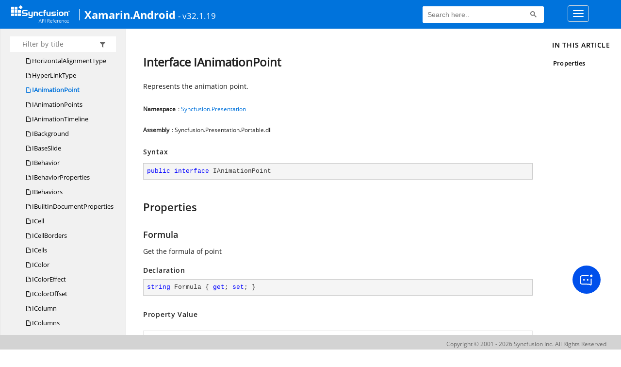

--- FILE ---
content_type: text/html; charset=utf-8
request_url: https://help.syncfusion.com/cr/xamarin-android/Syncfusion.Presentation.IAnimationPoint.html
body_size: 5070
content:

<html lang="en">
<head>
	<!-- Google Tag Manager -->
	<script>
	(function (w, d, s, l, i) {
	w[l] = w[l] || []; w[l].push({
	'gtm.start':
	new Date().getTime(), event: 'gtm.js'
	}); var f = d.getElementsByTagName(s)[0],
	j = d.createElement(s), dl = l != 'dataLayer' ? '&l=' + l : ''; j.async = true; j.src =
	'https://www.googletagmanager.com/gtm.js?id=' + i + dl; f.parentNode.insertBefore(j, f);
	})(window, document, 'script', 'dataLayer', 'GTM-P3WXFWCW');
	</script>
	<!-- Load GTM-W8WD8WN on user interaction -->
	<script>
	document.addEventListener("DOMContentLoaded", function () {
	const events = ["mousemove", "scroll", "keydown", "touchstart"];
	function loadGTM() {
	events.forEach(event => document.removeEventListener(event, loadGTM));
	(function (w, d, s, l, i) {
	w[l] = w[l] || []; w[l].push({
	'gtm.start':
	new Date().getTime(), event: 'gtm.js'
	}); var f = d.getElementsByTagName(s)[0],
	j = d.createElement(s), dl = l != 'dataLayer' ? '&l=' + l : ''; j.async = true; j.src =
	'https://www.googletagmanager.com/gtm.js?id=' + i + dl; f.parentNode.insertBefore(j, f);
	})(window, document, 'script', 'dataLayer', 'GTM-W8WD8WN');
	}
	events.forEach(event => document.addEventListener(event, loadGTM, { once: true }));
	});
	</script>

    <meta name="viewport" content="width=device-width, initial-scale=1">
 
    <link rel="stylesheet" href="https://cdn.syncfusion.com/documentation/styles/bootstrap.gzip.min.css" />
    <!--Combined the following scripts files style.css, bootstrap-multiselect.css, Site.css and named as crdocumentation.css. it has minified, gziped and referred here.
        File path : "HomePage\Syncfusion.Documentation.Website/Content/Stylesheets/Customfonts/style.css and Syncfusion.Documentation.Website\Content\Stylesheets\CSS\"
    -->
    <link rel="stylesheet" href="/content/stylesheets/customfonts/style.css" />
    <link rel="stylesheet" href="/content/stylesheets/css/crmenu.css" />
    <script src="https://cdn.syncfusion.com/scripts/documentation/custom-scripts/jquery-1.10.2.min.js.gz"></script>
    <script src="https://cdn.syncfusion.com/scripts/documentation/custom-scripts/bootstrap.min.js.gz" defer></script>
    <script src="https://cdn.syncfusion.com/scripts/documentation/custom-scripts/select2.full.min.js.gz" defer></script>
    <script src="https://cdn.syncfusion.com/scripts/documentation/custom-scripts/bootstrap-multiselect.min.js.gz" defer></script>
    <script src="https://cdn.syncfusion.com/scripts/documentation/custom-scripts/WaitingPopup-Search.js.gz" defer></script>
    <script src="https://cdn.syncfusion.com/scripts/documentation/custom-scripts/modernizr-1.7.min.js.gz" defer></script>
    <script src="/scripts/crdocument.js" defer></script>
    <script src="/scripts/waitingpopup.js" defer></script>
    <link rel="alternate" hreflang="en-US" href="https://help.syncfusion.com/cr/xamarin-android/Syncfusion.Presentation.IAnimationPoint.html" />
    <script type="application/ld+json">
         {"@context": "https://schema.org","@type": "Organization","name": "Syncfusion","url": "https://help.syncfusion.com/cr/xamarin-android/Syncfusion.Presentation.IAnimationPoint.html","logo": "https://cdn.syncfusion.com/content/images/company-logos/Syncfusion_logos.png","sameAs": ["https://www.facebook.com/Syncfusion","https://twitter.com/Syncfusion","https://www.linkedin.com/company/syncfusion?trk=top_nav_home","mailto:support@syncfusion.com?"]}
    </script>
	<meta name="robots" content="follow, index" />

	<title>Interface IAnimationPoint - Xamarin.Android API Reference | Syncfusion</title>
	<meta name="viewport" content="width=device-width, initial-scale=1">
    <meta charset="utf-8">
    <meta http-equiv="X-UA-Compatible" content="IE=edge,chrome=1">
    <meta name="description" content="Represents the animation point.">
    <meta name="viewport" content="width=device-width">
    <meta name="title" content="Interface IAnimationPoint
   ">
    
    
    <link rel="shortcut icon" href="../favicon.ico">
    <link rel="stylesheet" href="../styles/docfx.vendor.css">
    <link rel="stylesheet" href="../styles/docfx.css">
    <link rel="stylesheet" href="../styles/main.css">
<link rel="stylesheet" href="../styles/CRLayout.css">
<link rel="stylesheet" href="https://cdn.syncfusion.com/content/stylesheets/components/Stack1.3.7/layoutfont_cdn.css">
    <meta property="docfx:navrel" content="../toc.html">
    <meta property="docfx:tocrel" content="toc.html">
    
    <meta property="docfx:rel" content="../">
    
  <!-- Start Alexa Certify Javascript -->
<script type="text/javascript">
_atrk_opts = { atrk_acct:"LPpPs1Fx9f207i", domain:"syncfusion.com",dynamic: true};
(function() { var as = document.createElement('script'); as.type = 'text/javascript'; as.async = true; as.src = "https://certify-js.alexametrics.com/atrk.js"; var s = document.getElementsByTagName('script')[0];s.parentNode.insertBefore(as, s); })();
</script>
<noscript><img src="https://certify.alexametrics.com/atrk.gif?account=LPpPs1Fx9f207i" style="display:none" height="1" width="1" alt="alexa"></noscript>
<!-- End Alexa Certify Javascript -->
</head>
<body data-spy="scroll" data-target="#affix" data-offset="120">
	<!-- Google Tag Manager (noscript) -->
	<noscript><iframe src="https://www.googletagmanager.com/ns.html?id=GTM-P3WXFWCW"
	height="0" width="0" style="display:none;visibility:hidden"></iframe>
	</noscript>
	<!--Interaction-->
	<noscript>
	<iframe src="https://www.googletagmanager.com/ns.html?id=GTM-W8WD8WN"
	height="0" width="0" style="display:none;visibility:hidden"></iframe>
	</noscript>
	<!-- End Google Tag Manager (noscript) -->
    <div id="main_section">
        <input id="tocload" name="tocload" type="hidden" value="False" />


<script type="text/javascript">
    (function () {
        var config = {
            kitId: 'eab3tki',
            scriptTimeout: 5000
        };
        var h = document.getElementsByTagName('html')[0];
        h.className += 'wf-loading';
        var t = setTimeout(function () {
            h.className = h.className.replace(/(\s|^)wf-loading(\s|$)/g, ' ');
            h.className += ' wf-inactive';
        }, config.scriptTimeout);
        var d = false;
        var tk = document.createElement('script');
        tk.src = '//use.typekit.net/' + config.kitId + '.js';
        tk.type = 'text/javascript';
        tk.async = 'true';
        tk.onload = tk.onreadystatechange = function () {
            var rs = this.readyState;
            if (d || rs && rs != 'complete' && rs != 'loaded') return;
            d = true;
            clearTimeout(t);
            try { Typekit.load(config); } catch (e) { }
        };
        var s = document.getElementsByTagName('script')[0];
        s.parentNode.insertBefore(tk, s);
    })();
</script>
<script type="text/javascript">
    (function (d) {
        var config = {
            kitId: 'ihb7xic',
            scriptTimeout: 3000
        },
        h = d.documentElement, t = setTimeout(function () { h.className = h.className.replace(/\bwf-loading\b/g, "") + " wf-inactive"; }, config.scriptTimeout), tk = d.createElement("script"), f = false, s = d.getElementsByTagName("script")[0], a; h.className += " wf-loading"; tk.src = '//use.typekit.net/' + config.kitId + '.js'; tk.async = true; tk.onload = tk.onreadystatechange = function () { a = this.readyState; if (f || a && a != "complete" && a != "loaded") return; f = true; clearTimeout(t); try { Typekit.load(config) } catch (e) { } }; s.parentNode.insertBefore(tk, s)
    })(document);
</script>

    <nav class="navbar navbar-default navbar-fixed-top" id="ug-header">
	    <div class="container-fluid">
			<div class="navbar-header">
				<div class="ug_header_content">
					<a href="https://help.syncfusion.com/">
						<span class="hidden-xs icon-logo" id="logonew"></span>
					</a>
					<div class="visible-xs mobile-layout">
						<img class="menu-icon" src="/content/images/menu-icon_white.png" data-toggle="collapse" href="#sidetoggle" aria-expanded="false" aria-controls="sidetoggle" id="leftside-toc" alt="menu" />
							<a href="https://help.syncfusion.com/">
								<span class="icon-logo" id="logonew"></span>
							</a>
					</div> 
			    </div>

					<h2 id="platformName">
						<a id="platformUrl" href=/cr/xamarin-android>Xamarin.Android</a><label>- v32.1.19</label>
					</h2>
				<form class="navbar-form navbar-left">
						<div class="form-group">
							<gcse:search></gcse:search>
						</div>
				</form>
				<button type="button" class="navbar-toggle collapsed" data-toggle="collapse" data-target="#bs-example-navbar-collapse-1" aria-expanded="false">
					<span class="sr-only">Toggle navigation</span>
					<span class="icon-bar"></span>
					<span class="icon-bar"></span>
					<span class="icon-bar"></span>
				</button>
			</div>
        
				<div class="collapse navbar-collapse menu-right-section menu-bar-item" id="bs-example-navbar-collapse-1">
					<ul class="nav navbar-nav"  id="top_link" >
									<li><a href="https://www.syncfusion.com/code-examples" target="_blank">Code Examples</a></li>
									<li><a href="https://help.syncfusion.com/upgrade-guide/xamarin-android" target="_blank">Upgrade Guide</a></li>
									<li><a href="https://help.syncfusion.com/xamarin-android/introduction/overview" id="user_guide" target="_blank">User Guide</a></li>
									<li><a href="https://www.syncfusion.com/demos" target="_blank">Demos</a></li>
									<li><a href="https://support.syncfusion.com/create" target="_blank">Support</a></li>
									<li><a href="https://www.syncfusion.com/forums/xamarin.android" target="_blank">Forums</a></li>
									<li><a id="download_section" href="https://www.syncfusion.com/downloads/xamarin" target="_blank">Download</a></li>
					</ul>
				</div>
	
		  	</div>
	</nav>

        <div id="loader" class="center"></div><div id="splitter"></div>
    <div id="wrapper">
      <header>
        
        <nav id="autocollapse" class="navbar navbar-inverse ng-scope" role="navigation">
          <div class="container">
            <div class="navbar-header">
              <button type="button" class="navbar-toggle" data-toggle="collapse" data-target="#navbar">
                <span class="sr-only">Toggle navigation</span>
                <span class="icon-bar"></span>
                <span class="icon-bar"></span>
                <span class="icon-bar"></span>
              </button>
              
              <a class="navbar-brand" href="../index.html">
                
              </a>
            </div>
            <div class="collapse navbar-collapse" id="navbar">
              <form class="navbar-form navbar-right" role="search" id="search">
                <div class="form-group">
                  <input type="text" class="form-control" id="search-query" placeholder="Search" autocomplete="off">
                </div>
              </form>
            </div>
          </div>
        </nav>
        
        <div class="subnav navbar navbar-default">
          <div class="container hide-when-search" id="breadcrumb">
            <ul class="breadcrumb">
              <li></li>
            </ul>
          </div>
        </div>
      </header>
      <div class="container body-content">
        
        <div id="search-results">
          <div class="search-list"></div>
          <div class="sr-items">
            <p><i class="glyphicon glyphicon-refresh index-loading"></i></p>
          </div>
          <ul id="pagination"></ul>
        </div>
      </div>
      <div role="main" class="container body-content hide-when-search">
        
        <div class="sidenav hide-when-search">
          <a class="btn toc-toggle collapse" data-toggle="collapse" href="#sidetoggle" aria-expanded="false" aria-controls="sidetoggle">Show / Hide Table of Contents</a>
          <div class="sidetoggle collapse" id="sidetoggle">
            <div id="sidetoc"></div>
          </div>
        </div>
        <div class="article row grid-right">
          <div class="col-md-10">
            <article class="content wrap" id="_content" data-uid="Syncfusion.Presentation.IAnimationPoint">
  
  
  <h1 id="Syncfusion_Presentation_IAnimationPoint" data-uid="Syncfusion.Presentation.IAnimationPoint" class="text-break">Interface IAnimationPoint
  </h1>
  <div class="markdown level0 summary"><p>Represents the animation point.</p>
</div>
  <div class="markdown level0 conceptual"></div>
  <h6><strong>Namespace</strong>: <a class="xref" href="Syncfusion.Presentation.html">Syncfusion.Presentation</a></h6>
  <h6><strong>Assembly</strong>: Syncfusion.Presentation.Portable.dll</h6>
  <h5 id="Syncfusion_Presentation_IAnimationPoint_syntax">Syntax</h5>
  <div class="codewrapper">
    <pre><code class="lang-csharp hljs">public interface IAnimationPoint</code></pre>
  </div>
  <h3 id="properties">Properties
  </h3>
  
  
  <a id="Syncfusion_Presentation_IAnimationPoint_Formula_" data-uid="Syncfusion.Presentation.IAnimationPoint.Formula*"></a>
  <h4 id="Syncfusion_Presentation_IAnimationPoint_Formula" data-uid="Syncfusion.Presentation.IAnimationPoint.Formula">Formula</h4>
  <div class="markdown level1 summary"><p>Get the formula of point</p>
</div>
  <div class="markdown level1 conceptual"></div>
  <h5 class="decalaration">Declaration</h5>
  <div class="codewrapper">
    <pre><code class="lang-csharp hljs">string Formula { get; set; }</code></pre>
  </div>
  <h5 class="propertyValue">Property Value</h5>
  <table class="table table-borderedfieldvalue table-striped table-condensed" id="borderedfield">
    <thead>
      <tr>
        <th>Type</th>
        
      </tr>
    </thead>
    <tbody>
      <tr>
        <td><span class="xref">System.String</span></td>
        
      </tr>
    </tbody>
  </table>
  <h5 id="Syncfusion_Presentation_IAnimationPoint_Formula_examples">Examples</h5>
  <pre><code>// Create a new presentation.
IPresentation ppDoc = Presentation.Create();
// Add a slide to the presentation.
ISlide slide = ppDoc.Slides.Add(SlideLayoutType.Blank);
// Add shape on the slide
IShape shape = slide.Shapes.AddShape(AutoShapeType.Diamond, 150, 150, 250, 150);
// Add animation effect on the slide with shape
IEffect effect = ppDoc.Slides[0].Timeline.MainSequence.AddEffect(shape, EffectType.Fly, EffectSubtype.None, EffectTriggerType.OnClick);
// Get the behaviors list from the effect
IBehaviors behaviors = effect.Behaviors;
// Get behavior using foreach loop
foreach (IBehavior behavior in behaviors)
{
if (behavior is IPropertyEffect)
{
// Assign the property effect values
IPropertyEffect propertyEffect = (behavior as IPropertyEffect);
IAnimationPoints points = propertyEffect.Points;
points[0].Formula = &quot;0.5&quot;;
break;
}
}
// Save the presentation file
ppDoc.Save(&quot;Sample.pptx&quot;);
// Close the presentation file
ppDoc.Close();</code></pre>
<pre><code>&apos;Create a new presentation
Dim ppDoc As IPresentation = Presentation.Create()
&apos;Add a slide to the presentation.
Dim slide As ISlide = ppDoc.Slides.Add(SlideLayoutType.Blank)
&apos;Add shape on the slide
Dim shape As IShape = slide.Shapes.AddShape(AutoShapeType.Diamond, 150, 150, 250, 150)
&apos;Add animation effect on the slide with shape
Dim effect As IEffect = ppDoc.Slides(0).TimeLine.MainSequence.AddEffect(shape, EffectType.Fly, EffectSubtype.None, EffectTriggerType.OnClick)
&apos;Get the behaviors list from the effect
Dim behaviors As IBehaviors = effect.Behaviors
&apos;Get behavior using foreach loop
For Each behavior As IBehavior In behaviors
&apos;Check condition for behavior is property effect
If (TypeOf behavior Is IPropertyEffect) Then
&apos;Assign the property effect values
Dim propertyEffect As IPropertyEffect = TryCast(behavior,IPropertyEffect)
Dim points As IAnimationPoints = propertyEffect.Points
points(0).Formula = &quot;0.5&quot;
Exit For
End If
Next
&apos;Save the presentation file
ppDoc.Save(&quot;Sample.pptx&quot;)
&apos;Close the presentation file
ppDoc.Close()</code></pre>

  
  
  <a id="Syncfusion_Presentation_IAnimationPoint_Time_" data-uid="Syncfusion.Presentation.IAnimationPoint.Time*"></a>
  <h4 id="Syncfusion_Presentation_IAnimationPoint_Time" data-uid="Syncfusion.Presentation.IAnimationPoint.Time">Time</h4>
  <div class="markdown level1 summary"><p>Get the time value of point</p>
</div>
  <div class="markdown level1 conceptual"></div>
  <h5 class="decalaration">Declaration</h5>
  <div class="codewrapper">
    <pre><code class="lang-csharp hljs">float Time { get; set; }</code></pre>
  </div>
  <h5 class="propertyValue">Property Value</h5>
  <table class="table table-borderedfieldvalue table-striped table-condensed" id="borderedfield">
    <thead>
      <tr>
        <th>Type</th>
        
      </tr>
    </thead>
    <tbody>
      <tr>
        <td><span class="xref">System.Single</span></td>
        
      </tr>
    </tbody>
  </table>
  <h5 id="Syncfusion_Presentation_IAnimationPoint_Time_examples">Examples</h5>
  <pre><code>// Create a new presentation.
IPresentation ppDoc = Presentation.Create();
// Add a slide to the presentation.
ISlide slide = ppDoc.Slides.Add(SlideLayoutType.Blank);
// Add shape on the slide
IShape shape = slide.Shapes.AddShape(AutoShapeType.Diamond, 150, 150, 250, 150);
// Add animation effect on the slide with shape
IEffect effect = ppDoc.Slides[0].Timeline.MainSequence.AddEffect(shape, EffectType.Fly, EffectSubtype.None, EffectTriggerType.OnClick);
// Get the behaviors list from the effect
IBehaviors behaviors = effect.Behaviors;
// Get behavior using foreach loop
foreach (IBehavior behavior in behaviors)
{
if (behavior is IPropertyEffect)
{
// Assign the property effect values
IPropertyEffect propertyEffect = (behavior as IPropertyEffect);
IAnimationPoints points = propertyEffect.Points;
points[1].Time = 90;
break;
}
}
// Save the presentation file
ppDoc.Save(&quot;Sample.pptx&quot;);
// Close the presentation file
ppDoc.Close();</code></pre>
<pre><code>&apos;Create a new presentation
Dim ppDoc As IPresentation = Presentation.Create()
&apos;Add a slide to the presentation.
Dim slide As ISlide = ppDoc.Slides.Add(SlideLayoutType.Blank)
&apos;Add shape on the slide
Dim shape As IShape = slide.Shapes.AddShape(AutoShapeType.Diamond, 150, 150, 250, 150)
&apos;Add animation effect on the slide with shape
Dim effect As IEffect = ppDoc.Slides(0).TimeLine.MainSequence.AddEffect(shape, EffectType.Fly, EffectSubtype.None, EffectTriggerType.OnClick)
&apos;Get the behaviors list from the effect
Dim behaviors As IBehaviors = effect.Behaviors
&apos;Get behavior using foreach loop
For Each behavior As IBehavior In behaviors
&apos;Check condition for behavior is property effect
If (TypeOf behavior Is IPropertyEffect) Then
&apos;Assign the property effect values
Dim propertyEffect As IPropertyEffect = TryCast(behavior,IPropertyEffect)
Dim points As IAnimationPoints = propertyEffect.Points
points(1).Time = 90
Exit For
End If
Next
&apos;Save the presentation file
ppDoc.Save(&quot;Sample.pptx&quot;)
&apos;Close the presentation file
ppDoc.Close()</code></pre>

  
  
  <a id="Syncfusion_Presentation_IAnimationPoint_Value_" data-uid="Syncfusion.Presentation.IAnimationPoint.Value*"></a>
  <h4 id="Syncfusion_Presentation_IAnimationPoint_Value" data-uid="Syncfusion.Presentation.IAnimationPoint.Value">Value</h4>
  <div class="markdown level1 summary"><p>Get the value of point</p>
</div>
  <div class="markdown level1 conceptual"></div>
  <h5 class="decalaration">Declaration</h5>
  <div class="codewrapper">
    <pre><code class="lang-csharp hljs">object Value { get; set; }</code></pre>
  </div>
  <h5 class="propertyValue">Property Value</h5>
  <table class="table table-borderedfieldvalue table-striped table-condensed" id="borderedfield">
    <thead>
      <tr>
        <th>Type</th>
        
      </tr>
    </thead>
    <tbody>
      <tr>
        <td><span class="xref">System.Object</span></td>
        
      </tr>
    </tbody>
  </table>
  <h5 id="Syncfusion_Presentation_IAnimationPoint_Value_examples">Examples</h5>
  <pre><code>// Create a new presentation.
IPresentation ppDoc = Presentation.Create();
// Add a slide to the presentation.
ISlide slide = ppDoc.Slides.Add(SlideLayoutType.Blank);
// Add shape on the slide
IShape shape = slide.Shapes.AddShape(AutoShapeType.Diamond, 150, 150, 250, 150);
// Add animation effect on the slide with shape
IEffect effect = ppDoc.Slides[0].Timeline.MainSequence.AddEffect(shape, EffectType.Fly, EffectSubtype.None, EffectTriggerType.OnClick);
// Get the behaviors list from the effect
IBehaviors behaviors = effect.Behaviors;
// Get behavior using foreach loop
foreach (IBehavior behavior in behaviors)
{
if (behavior is IPropertyEffect)
{
// Assign the property effect values
IPropertyEffect propertyEffect = (behavior as IPropertyEffect);
IAnimationPoints points = propertyEffect.Points;
points[0].Value = &quot;#ppt_x&quot;;
break;
}
}
// Save the presentation file
ppDoc.Save(&quot;Sample.pptx&quot;);
// Close the presentation file
ppDoc.Close();</code></pre>
<pre><code>&apos;Create a new presentation
Dim ppDoc As IPresentation = Presentation.Create()
&apos;Add a slide to the presentation.
Dim slide As ISlide = ppDoc.Slides.Add(SlideLayoutType.Blank)
&apos;Add shape on the slide
Dim shape As IShape = slide.Shapes.AddShape(AutoShapeType.Diamond, 150, 150, 250, 150)
&apos;Add animation effect on the slide with shape
Dim effect As IEffect = ppDoc.Slides(0).TimeLine.MainSequence.AddEffect(shape, EffectType.Fly, EffectSubtype.None, EffectTriggerType.OnClick)
&apos;Get the behaviors list from the effect
Dim behaviors As IBehaviors = effect.Behaviors
&apos;Get behavior using foreach loop
For Each behavior As IBehavior In behaviors
&apos;Check condition for behavior is property effect
If (TypeOf behavior Is IPropertyEffect) Then
&apos;Assign the property effect values
Dim propertyEffect As IPropertyEffect = TryCast(behavior,IPropertyEffect)
Dim points As IAnimationPoints = propertyEffect.Points
points(0).Value = &quot;#ppt_x&quot;
Exit For
End If
Next
&apos;Save the presentation file
ppDoc.Save(&quot;Sample.pptx&quot;)
&apos;Close the presentation file
ppDoc.Close()</code></pre>

</article>
          </div>
          
          <div class="hidden-sm col-md-2" role="complementary">
            <div class="sideaffix">
              <div class="contribution">
                <ul class="nav">
                </ul>
              </div>
              <nav class="bs-docs-sidebar hidden-print hidden-xs hidden-sm affix" id="affix">
              
              </nav>
            </div>
          </div>
        </div>
      </div>
      
      <footer>
        <div class="grad-bottom"></div>
        <div class="footer">
          <div class="container">
            <span class="pull-right">
              <a href="#top">Back to top</a>
            </span>
            
            <span>Generated by <strong>DocFX</strong></span>
          </div>
        </div>
      </footer>
    </div>
    
    <script type="text/javascript" src="../styles/docfx.vendor.js"></script>
    <script type="text/javascript" src="../styles/docfx.js"></script>
    <script type="text/javascript" src="../styles/main.js"></script>
 <script type="text/javascript" src="../styles/swfobject.js"></script>
 <script type="text/javascript">
	$(document).ready(function() {
		$("footer").html("");
  if(window.matchMedia('(max-width: 992px)').matches && window.matchMedia('(min-width: 768px)').matches){
  $(".article .hidden-sm").css("cssText", "display:block !important");
  $(".article .col-md-2").removeClass("hidden-sm");
  $(".bs-docs-sidebar").removeClass("hidden-sm");
  }
});
</script>
  
            <div id="jsug_footer">
                <div id="jsug_copyrights">
                    <a class="" href="https://www.syncfusion.com/copyright" target="_blank">Copyright &copy; 2001 - 2026 Syncfusion Inc. All Rights Reserved</a>
                </div>
            </div>
			<div class="ai_fixed_icon_container">
                <button type="button" class="btn helpbot_chat_button">
                    <img src="//cdn.syncfusion.com/helpbot/staging/images/ai_start_new_page.svg" alt="helpbot icon" id="helpbot_icon" width="32" height="32" />
                    <p class="helpbot_syncfusion_content">Syncfusion HelpBot</p>
                </button>
            </div>
        <div data-toggle="tooltip" data-placement="bottom" id="back-top" title="Back to Top"><i class="fa fa-angle-up"></i></div>
    </div>
    
        <script>
				
		
		
		(function () {
                var cx = '012747974556097732190:cgb2ppirftm';
                var gcse = document.createElement('script');
                gcse.type = 'text/javascript';
                gcse.async = true;
                gcse.src = (document.location.protocol == 'https:' ? 'https:' : 'http:') + '//cse.google.com/cse.js?cx=' + cx;
                var s = document.getElementsByTagName('script')[0];
                s.parentNode.insertBefore(gcse, s);
            })();
           
          setInterval(function () { $("#gsc-i-id1").attr("placeholder", "Search here.."); }, 100);           
        </script>    
   
               

<script defer src="https://static.cloudflareinsights.com/beacon.min.js/vcd15cbe7772f49c399c6a5babf22c1241717689176015" integrity="sha512-ZpsOmlRQV6y907TI0dKBHq9Md29nnaEIPlkf84rnaERnq6zvWvPUqr2ft8M1aS28oN72PdrCzSjY4U6VaAw1EQ==" data-cf-beacon='{"version":"2024.11.0","token":"00fae5a160ad4360aefe5bf7c7c77985","server_timing":{"name":{"cfCacheStatus":true,"cfEdge":true,"cfExtPri":true,"cfL4":true,"cfOrigin":true,"cfSpeedBrain":true},"location_startswith":null}}' crossorigin="anonymous"></script>
</body>
</html>
